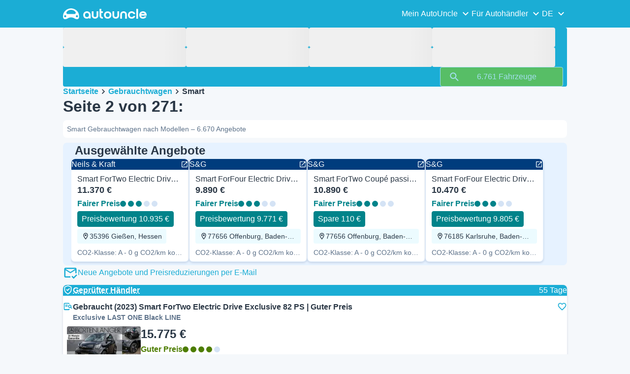

--- FILE ---
content_type: text/css
request_url: https://assets-fe.autouncle.com/next-build-assets/_next/static/css/60c81537abb69c98.css
body_size: 7428
content:
._x2vKE{max-width:37.5rem;margin:0 auto;padding:var(--spacing-2xl) var(--spacing-md);text-align:center}._x2vKE ._92UJn{background-color:var(--background-neutral);border-radius:var(--border-radius-default)}._AOFHT{display:block;padding:var(--button-store-padding)}._AOFHT ._tARxF{width:8.25rem;height:2.5rem}._5nuqR{padding-top:var(--spacing-lg);padding-bottom:var(--spacing-md);background-color:var(--page-heading-background-color);color:var(--page-heading-color)}._5nuqR h1{font-family:var(--text-font-family-secondary);font-weight:var(--text-weight-bold);font-size:var(--text-display-1-font-size);line-height:var(--text-display-1-line-height)}._GXVfV a{color:var(--text-color-link);text-decoration:none;transition:color .2s ease-in-out}._GXVfV a:hover{color:var(--text-color-link-hover)}._GXVfV[data-ellipsis=true]{overflow:hidden;text-overflow:ellipsis;white-space:nowrap}._GXVfV[data-underline=true]{text-decoration-line:underline;text-underline-offset:.125rem}._GXVfV[data-font=display-1-static]{font-size:var(--text-display-1-static-font-size);line-height:var(--text-display-1-static-line-height)}._GXVfV[data-font=display-1-static],._GXVfV[data-font=display-2-static]{font-family:var(--text-font-family-secondary);font-weight:var(--text-weight-bold)}._GXVfV[data-font=display-2-static]{font-size:var(--text-display-2-static-font-size);line-height:var(--text-display-2-static-line-height)}._GXVfV[data-font=display-1]{font-size:var(--text-display-1-font-size);line-height:var(--text-display-1-line-height)}._GXVfV[data-font=display-1],._GXVfV[data-font=display-2]{font-family:var(--text-font-family-secondary);font-weight:var(--text-weight-bold)}._GXVfV[data-font=display-2]{font-size:var(--text-display-2-font-size);line-height:var(--text-display-2-line-height)}._GXVfV[data-font=heading-1]{font-size:var(--text-heading-1-font-size);line-height:var(--text-heading-1-line-height)}._GXVfV[data-font=heading-1],._GXVfV[data-font=heading-2]{font-family:var(--text-font-family-primary);font-weight:var(--text-weight-bold)}._GXVfV[data-font=heading-2]{font-size:var(--text-heading-2-font-size);line-height:var(--text-heading-2-line-height)}._GXVfV[data-font=heading-3]{font-family:var(--text-font-family-primary);font-weight:var(--text-weight-bold);font-size:var(--text-heading-3-font-size);line-height:var(--text-heading-3-line-height)}._GXVfV[data-font=body-base]{font-size:var(--text-body-base-font-size);line-height:var(--text-body-base-line-height)}._GXVfV[data-font=body-base],._GXVfV[data-font=body-small]{font-family:var(--text-font-family-primary);font-weight:var(--text-weight-regular)}._GXVfV[data-font=body-small]{font-size:var(--text-body-small-font-size);line-height:var(--text-body-small-line-height)}._GXVfV[data-font=body-xsmall]{font-size:var(--text-body-xsmall-font-size);line-height:var(--text-body-xsmall-line-height)}._GXVfV[data-font=body-2xsmall],._GXVfV[data-font=body-xsmall]{font-family:var(--text-font-family-primary);font-weight:var(--text-weight-regular)}._GXVfV[data-font=body-2xsmall]{font-size:var(--text-body-2xsmall-font-size);line-height:var(--text-body-2xsmall-line-height)}._GXVfV[data-font=caption]{font-family:var(--text-font-family-primary);font-size:var(--text-caption-font-size);line-height:var(--text-caption-line-height)}._GXVfV[data-font=subtitle]{font-family:var(--text-font-family-primary);font-size:var(--text-subtitle-font-size);line-height:var(--text-subtitle-line-height)}._GXVfV[data-font=button-base]{font-size:var(--text-button-font-size-base);line-height:var(--text-button-line-height-base)}._GXVfV[data-font=button-base],._GXVfV[data-font=button-large]{font-family:var(--text-font-family-primary);font-weight:var(--text-weight-bold)}._GXVfV[data-font=button-large]{font-size:var(--text-button-font-size-large);line-height:var(--text-button-line-height-large)}._GXVfV[data-weight=regular]{font-weight:var(--text-weight-regular)}._GXVfV[data-weight=medium]{font-weight:var(--text-weight-medium)}._GXVfV[data-weight=bold]{font-weight:var(--text-weight-bold)}._GXVfV[data-color=default]{color:var(--text-color-default)}._GXVfV[data-color=placeholder]{color:var(--text-color-placeholder)}._GXVfV[data-color=body]{color:var(--text-color-body)}._GXVfV[data-color=disabled]{color:var(--text-color-disabled)}._GXVfV[data-color=link]{color:var(--text-color-link)}._GXVfV[data-color=positive]{color:var(--text-color-positive)}._GXVfV[data-color=negative]{color:var(--text-color-negative)}._GXVfV[data-color=information]{color:var(--text-color-information)}._GXVfV[data-color=inverse]{color:var(--text-color-inverse)}._GXVfV[data-color=dark]{color:var(--text-color-dark)}._GXVfV[data-align=left]{text-align:left}._GXVfV[data-align=center]{text-align:center}._GXVfV[data-align=right]{text-align:right}._GXVfV[data-text-wrap=nowrap]{text-wrap:nowrap}._GXVfV[data-text-wrap=wrap]{text-wrap:wrap}._GXVfV[data-text-transform=uppercase]{text-transform:uppercase}._GXVfV[data-text-transform=lowercase]{text-transform:lowercase}._GXVfV[data-text-transform=capitalize]{text-transform:capitalize}._iEhGB{display:flex;flex-direction:column;align-items:flex-start;justify-content:center;gap:var(--spacing-xs);background-color:var(--car-valuation-banner-top-background-color);padding-inline:var(--wrapper-default-padding);padding-block:var(--spacing-xs)}._iEhGB ._qPEgn,._iEhGB ._sna1W{display:flex;align-items:center;gap:var(--spacing-3xs)}._iEhGB ._sna1W>:first-child{display:none}@media (min-width:768px){._iEhGB{flex-direction:row;gap:var(--spacing-md);align-items:center;padding-block:var(--spacing-sm)}._iEhGB ._sna1W>:first-child{display:flex}}._fNoZB{--stack-gap:0;--stack-padding-start:0;--stack-padding-end:0;--stack-divider-border:0.0625rem solid var(--line-color-neutral);display:flex;gap:var(--stack-gap);padding-block:var(--stack-padding-start) var(--stack-padding-end)}._fNoZB[data-layout-xs=vertical]{flex-direction:column}._fNoZB[data-layout-xs=horizontal]{flex-direction:row}._fNoZB[data-layout=vertical]{flex-direction:column}._fNoZB[data-layout=horizontal]{flex-direction:row}._fNoZB[data-full-height=true]{height:100%}._fNoZB[data-gap="2xs"]{--stack-gap:var(--spacing-2xs)}._fNoZB[data-gap=xs]{--stack-gap:var(--spacing-xs)}._fNoZB[data-gap=sm]{--stack-gap:var(--spacing-sm)}._fNoZB[data-gap=md]{--stack-gap:var(--spacing-md)}._fNoZB[data-gap=lg]{--stack-gap:var(--spacing-lg)}._fNoZB[data-gap=xl]{--stack-gap:var(--spacing-xl)}._fNoZB[data-gap="2xl"]{--stack-gap:var(--spacing-2xl)}._fNoZB[data-padding-start="2xs"]{--stack-padding-start:var(--spacing-2xs)}._fNoZB[data-padding-start=xs]{--stack-padding-start:var(--spacing-xs)}._fNoZB[data-padding-start=sm]{--stack-padding-start:var(--spacing-sm)}._fNoZB[data-padding-start=md]{--stack-padding-start:var(--spacing-md)}._fNoZB[data-padding-start=lg]{--stack-padding-start:var(--spacing-lg)}._fNoZB[data-padding-start=xl]{--stack-padding-start:var(--spacing-xl)}._fNoZB[data-padding-end=xs]{--stack-padding-end:var(--spacing-xs)}._fNoZB[data-padding-end=sm]{--stack-padding-end:var(--spacing-sm)}._fNoZB[data-padding-end=md]{--stack-padding-end:var(--spacing-md)}._fNoZB[data-padding-end=lg]{--stack-padding-end:var(--spacing-lg)}._fNoZB[data-padding-end=xl]{--stack-padding-end:var(--spacing-xl)}._fNoZB[data-justify-content-xs=flex-start]{justify-content:flex-start}._fNoZB[data-justify-content-xs=flex-end]{justify-content:flex-end}._fNoZB[data-justify-content-xs=center]{justify-content:center}._fNoZB[data-justify-content-xs=space-between]{justify-content:space-between}._fNoZB[data-justify-content-xs=space-around]{justify-content:space-around}._fNoZB[data-justify-content-xs=space-evenly]{justify-content:space-evenly}._fNoZB[data-justify-content=start]{justify-content:flex-start}._fNoZB[data-justify-content=center]{justify-content:center}._fNoZB[data-justify-content=end]{justify-content:flex-end}._fNoZB[data-justify-content=space-between]{justify-content:space-between}._fNoZB[data-justify-content=space-around]{justify-content:space-around}._fNoZB[data-justify-content=space-evenly]{justify-content:space-evenly}._fNoZB[data-align-items-xs=flex-start]{align-items:flex-start}._fNoZB[data-align-items-xs=flex-end]{align-items:flex-end}._fNoZB[data-align-items-xs=center]{align-items:center}._fNoZB[data-align-items-xs=stretch]{align-items:stretch}._fNoZB[data-align-items-xs=baseline]{align-items:baseline}._fNoZB[data-align-items=start]{align-items:flex-start}._fNoZB[data-align-items=center]{align-items:center}._fNoZB[data-align-items=end]{align-items:flex-end}._fNoZB[data-align-items=stretch]{align-items:stretch}._fNoZB[data-align-items=baseline]{align-items:baseline}._fNoZB[data-wrap=nowrap]{flex-wrap:nowrap}._fNoZB[data-wrap=wrap]{flex-wrap:wrap}._fNoZB[data-wrap=wrap-reverse]{flex-wrap:wrap-reverse}._fNoZB[data-external-divider-xs=start][data-layout=horizontal]{border-inline-start:var(--stack-divider-border);padding-inline-start:var(--stack-gap)}._fNoZB[data-external-divider-xs=end][data-layout=horizontal]{border-inline-end:var(--stack-divider-border);padding-inline-end:var(--stack-gap)}._fNoZB[data-external-divider-xs=both][data-layout=horizontal]{border-inline:var(--stack-divider-border);padding-inline:var(--stack-gap)}._fNoZB[data-external-divider-xs=start][data-layout=vertical]{border-block-start:var(--stack-divider-border);padding-block-start:var(--stack-gap)}._fNoZB[data-external-divider-xs=end][data-layout=vertical]{border-block-end:var(--stack-divider-border);padding-block-end:var(--stack-gap)}._fNoZB[data-external-divider-xs=both][data-layout=vertical]{border-block:var(--stack-divider-border);padding-block:var(--stack-gap)}._fNoZB[data-external-divider=true][data-layout=horizontal]{border-inline:var(--stack-divider-border);padding-inline:var(--stack-gap)}._fNoZB[data-external-divider=true][data-layout=vertical]{border-block:var(--stack-divider-border);padding-block:var(--stack-gap)}._fNoZB>._XsXoD:empty{display:none}._fNoZB[data-divider=true][data-layout=vertical]>._XsXoD:not(:empty)~._XsXoD:empty+._XsXoD:not(:empty),._fNoZB[data-divider=true][data-layout=vertical]>._XsXoD:not(:first-child):not(:empty){padding-top:var(--stack-gap);border-top:var(--stack-divider-border)}._fNoZB[data-divider=true][data-layout=vertical]>._XsXoD:empty+._XsXoD:not(:empty){padding-top:0;border-top:0}._fNoZB[data-divider=true][data-layout=horizontal]>._XsXoD:not(:empty)~._XsXoD:empty+._XsXoD:not(:empty),._fNoZB[data-divider=true][data-layout=horizontal]>._XsXoD:not(:first-child):not(:empty){padding-left:var(--stack-gap);border-left:var(--stack-divider-border)}._fNoZB[data-divider=true][data-layout=horizontal]>._XsXoD:empty+._XsXoD:not(:empty){padding-left:0;border-left:0}@media (min-width:480px){._fNoZB[data-layout-sm=vertical]{flex-direction:column}._fNoZB[data-layout-sm=horizontal]{flex-direction:row}._fNoZB[data-justify-content-sm=flex-start]{justify-content:flex-start}._fNoZB[data-justify-content-sm=flex-end]{justify-content:flex-end}._fNoZB[data-justify-content-sm=center]{justify-content:center}._fNoZB[data-justify-content-sm=space-between]{justify-content:space-between}._fNoZB[data-justify-content-sm=space-around]{justify-content:space-around}._fNoZB[data-justify-content-sm=space-evenly]{justify-content:space-evenly}._fNoZB[data-align-items-sm=flex-start]{align-items:flex-start}._fNoZB[data-align-items-sm=flex-end]{align-items:flex-end}._fNoZB[data-align-items-sm=center]{align-items:center}._fNoZB[data-align-items-sm=stretch]{align-items:stretch}._fNoZB[data-align-items-sm=baseline]{align-items:baseline}._fNoZB[data-external-divider-sm=start][data-layout=horizontal]{border-inline-start:var(--stack-divider-border);padding-inline-start:var(--stack-gap)}._fNoZB[data-external-divider-sm=end][data-layout=horizontal]{border-inline-end:var(--stack-divider-border);padding-inline-end:var(--stack-gap)}._fNoZB[data-external-divider-sm=both][data-layout=horizontal]{border-inline:var(--stack-divider-border);padding-inline:var(--stack-gap)}._fNoZB[data-external-divider-sm=start][data-layout=vertical]{border-block-start:var(--stack-divider-border);padding-block-start:var(--stack-gap)}._fNoZB[data-external-divider-sm=end][data-layout=vertical]{border-block-end:var(--stack-divider-border);padding-block-end:var(--stack-gap)}._fNoZB[data-external-divider-sm=both][data-layout=vertical]{border-block:var(--stack-divider-border);padding-block:var(--stack-gap)}}@media (min-width:768px){._fNoZB[data-layout-md=vertical]{flex-direction:column}._fNoZB[data-layout-md=horizontal]{flex-direction:row}._fNoZB[data-justify-content-md=flex-start]{justify-content:flex-start}._fNoZB[data-justify-content-md=flex-end]{justify-content:flex-end}._fNoZB[data-justify-content-md=center]{justify-content:center}._fNoZB[data-justify-content-md=space-between]{justify-content:space-between}._fNoZB[data-justify-content-md=space-around]{justify-content:space-around}._fNoZB[data-justify-content-md=space-evenly]{justify-content:space-evenly}._fNoZB[data-align-items-md=flex-start]{align-items:flex-start}._fNoZB[data-align-items-md=flex-end]{align-items:flex-end}._fNoZB[data-align-items-md=center]{align-items:center}._fNoZB[data-align-items-md=stretch]{align-items:stretch}._fNoZB[data-align-items-md=baseline]{align-items:baseline}._fNoZB[data-external-divider-md=start][data-layout=horizontal]{border-inline-start:var(--stack-divider-border);padding-inline-start:var(--stack-gap)}._fNoZB[data-external-divider-md=end][data-layout=horizontal]{border-inline-end:var(--stack-divider-border);padding-inline-end:var(--stack-gap)}._fNoZB[data-external-divider-md=both][data-layout=horizontal]{border-inline:var(--stack-divider-border);padding-inline:var(--stack-gap)}._fNoZB[data-external-divider-md=start][data-layout=vertical]{border-block-start:var(--stack-divider-border);padding-block-start:var(--stack-gap)}._fNoZB[data-external-divider-md=end][data-layout=vertical]{border-block-end:var(--stack-divider-border);padding-block-end:var(--stack-gap)}._fNoZB[data-external-divider-md=both][data-layout=vertical]{border-block:var(--stack-divider-border);padding-block:var(--stack-gap)}}@media (min-width:1024px){._fNoZB[data-layout-lg=vertical]{flex-direction:column}._fNoZB[data-layout-lg=horizontal]{flex-direction:row}._fNoZB[data-justify-content-lg=flex-start]{justify-content:flex-start}._fNoZB[data-justify-content-lg=flex-end]{justify-content:flex-end}._fNoZB[data-justify-content-lg=center]{justify-content:center}._fNoZB[data-justify-content-lg=space-between]{justify-content:space-between}._fNoZB[data-justify-content-lg=space-around]{justify-content:space-around}._fNoZB[data-justify-content-lg=space-evenly]{justify-content:space-evenly}._fNoZB[data-align-items-lg=flex-start]{align-items:flex-start}._fNoZB[data-align-items-lg=flex-end]{align-items:flex-end}._fNoZB[data-align-items-lg=center]{align-items:center}._fNoZB[data-align-items-lg=stretch]{align-items:stretch}._fNoZB[data-align-items-lg=baseline]{align-items:baseline}._fNoZB[data-external-divider-lg=start][data-layout=horizontal]{border-inline-start:var(--stack-divider-border);padding-inline-start:var(--stack-gap)}._fNoZB[data-external-divider-lg=end][data-layout=horizontal]{border-inline-end:var(--stack-divider-border);padding-inline-end:var(--stack-gap)}._fNoZB[data-external-divider-lg=both][data-layout=horizontal]{border-inline:var(--stack-divider-border);padding-inline:var(--stack-gap)}._fNoZB[data-external-divider-lg=start][data-layout=vertical]{border-block-start:var(--stack-divider-border);padding-block-start:var(--stack-gap)}._fNoZB[data-external-divider-lg=end][data-layout=vertical]{border-block-end:var(--stack-divider-border);padding-block-end:var(--stack-gap)}._fNoZB[data-external-divider-lg=both][data-layout=vertical]{border-block:var(--stack-divider-border);padding-block:var(--stack-gap)}}@media (min-width:1440px){._fNoZB[data-layout-xl=vertical]{flex-direction:column}._fNoZB[data-layout-xl=horizontal]{flex-direction:row}._fNoZB[data-justify-content-xl=flex-start]{justify-content:flex-start}._fNoZB[data-justify-content-xl=flex-end]{justify-content:flex-end}._fNoZB[data-justify-content-xl=center]{justify-content:center}._fNoZB[data-justify-content-xl=space-between]{justify-content:space-between}._fNoZB[data-justify-content-xl=space-around]{justify-content:space-around}._fNoZB[data-justify-content-xl=space-evenly]{justify-content:space-evenly}._fNoZB[data-align-items-xl=flex-start]{align-items:flex-start}._fNoZB[data-align-items-xl=flex-end]{align-items:flex-end}._fNoZB[data-align-items-xl=center]{align-items:center}._fNoZB[data-align-items-xl=stretch]{align-items:stretch}._fNoZB[data-align-items-xl=baseline]{align-items:baseline}._fNoZB[data-external-divider-xl=start][data-layout=horizontal]{border-inline-start:var(--stack-divider-border);padding-inline-start:var(--stack-gap)}._fNoZB[data-external-divider-xl=end][data-layout=horizontal]{border-inline-end:var(--stack-divider-border);padding-inline-end:var(--stack-gap)}._fNoZB[data-external-divider-xl=both][data-layout=horizontal]{border-inline:var(--stack-divider-border);padding-inline:var(--stack-gap)}._fNoZB[data-external-divider-xl=start][data-layout=vertical]{border-block-start:var(--stack-divider-border);padding-block-start:var(--stack-gap)}._fNoZB[data-external-divider-xl=end][data-layout=vertical]{border-block-end:var(--stack-divider-border);padding-block-end:var(--stack-gap)}._fNoZB[data-external-divider-xl=both][data-layout=vertical]{border-block:var(--stack-divider-border);padding-block:var(--stack-gap)}}._kDDLw{--snackbar-spacing:var(--spacing-xs);--snackbar-max-width:26.25rem;display:flex;align-items:center;justify-content:space-between;position:fixed;z-index:var(--z-index-snackbar);margin:var(--snackbar-spacing);max-width:var(--snackbar-max-width)}._kDDLw ._I3ikz{font-family:var(--text-font-family-primary);font-weight:var(--text-weight-regular);font-size:var(--text-body-base-font-size);line-height:var(--text-body-base-line-height)}._kDDLw[data-position-xs=top-right]{top:var(--snackbar-spacing);right:var(--snackbar-spacing);left:auto;bottom:auto;transform:none}._kDDLw[data-position-xs=bottom-right]{bottom:var(--snackbar-spacing);right:var(--snackbar-spacing);left:auto;top:auto;transform:none}._kDDLw[data-position-xs=top-left]{top:var(--snackbar-spacing);left:var(--snackbar-spacing);right:auto;bottom:auto;transform:none}._kDDLw[data-position-xs=bottom-left]{bottom:var(--snackbar-spacing);left:var(--snackbar-spacing);right:auto;top:auto;transform:none}._kDDLw[data-position-xs=top]{top:var(--snackbar-spacing);bottom:unset}._kDDLw[data-position-xs=bottom],._kDDLw[data-position-xs=top]{right:unset;left:var(--snackbar-spacing);right:var(--snackbar-spacing);transform:none}._kDDLw[data-position-xs=bottom]{bottom:var(--snackbar-spacing);top:unset}@media (min-width:480px){._kDDLw{--snackbar-spacing:var(--spacing-sm)}._kDDLw[data-position-sm=top-right]{top:var(--snackbar-spacing);right:var(--snackbar-spacing);left:auto;bottom:auto;transform:none}._kDDLw[data-position-sm=bottom-right]{bottom:var(--snackbar-spacing);right:var(--snackbar-spacing);left:auto;top:auto;transform:none}._kDDLw[data-position-sm=top-left]{top:var(--snackbar-spacing);left:var(--snackbar-spacing);right:auto;bottom:auto;transform:none}._kDDLw[data-position-sm=bottom-left]{bottom:var(--snackbar-spacing);left:var(--snackbar-spacing);right:auto;top:auto;transform:none}._kDDLw[data-position-sm=top]{top:var(--snackbar-spacing);bottom:unset}._kDDLw[data-position-sm=bottom],._kDDLw[data-position-sm=top]{right:unset;left:var(--snackbar-spacing);right:var(--snackbar-spacing);transform:none}._kDDLw[data-position-sm=bottom]{bottom:var(--snackbar-spacing);top:unset}}@media (min-width:768px){._kDDLw{--snackbar-spacing:var(--spacing-md)}._kDDLw[data-position-md=top-right]{top:var(--snackbar-spacing);right:var(--snackbar-spacing);left:auto;bottom:auto;transform:none}._kDDLw[data-position-md=bottom-right]{bottom:var(--snackbar-spacing);right:var(--snackbar-spacing);left:auto;top:auto;transform:none}._kDDLw[data-position-md=top-left]{top:var(--snackbar-spacing);left:var(--snackbar-spacing);right:auto;bottom:auto;transform:none}._kDDLw[data-position-md=bottom-left]{bottom:var(--snackbar-spacing);left:var(--snackbar-spacing);right:auto;top:auto;transform:none}._kDDLw[data-position-md=top]{top:var(--snackbar-spacing);right:unset;bottom:unset;left:50%;transform:translateX(-50%)}._kDDLw[data-position-md=bottom]{bottom:var(--snackbar-spacing);right:unset;top:unset;left:50%;transform:translateX(-50%)}}@media (min-width:1024px){._kDDLw{--snackbar-spacing:var(--spacing-lg)}._kDDLw[data-position-lg=top-right]{top:var(--snackbar-spacing);right:var(--snackbar-spacing);left:auto;bottom:auto;transform:none}._kDDLw[data-position-lg=bottom-right]{bottom:var(--snackbar-spacing);right:var(--snackbar-spacing);left:auto;top:auto;transform:none}._kDDLw[data-position-lg=top-left]{top:var(--snackbar-spacing);left:var(--snackbar-spacing);right:auto;bottom:auto;transform:none}._kDDLw[data-position-lg=bottom-left]{bottom:var(--snackbar-spacing);left:var(--snackbar-spacing);right:auto;top:auto;transform:none}._kDDLw[data-position-lg=top]{top:var(--snackbar-spacing);right:unset;bottom:unset;left:50%;transform:translateX(-50%)}._kDDLw[data-position-lg=bottom]{bottom:var(--snackbar-spacing);right:unset;top:unset;left:50%;transform:translateX(-50%)}}@media (min-width:1440px){._kDDLw[data-position-xl=top-right]{top:var(--snackbar-spacing);right:var(--snackbar-spacing);left:auto;bottom:auto;transform:none}._kDDLw[data-position-xl=bottom-right]{bottom:var(--snackbar-spacing);right:var(--snackbar-spacing);left:auto;top:auto;transform:none}._kDDLw[data-position-xl=top-left]{top:var(--snackbar-spacing);left:var(--snackbar-spacing);right:auto;bottom:auto;transform:none}._kDDLw[data-position-xl=bottom-left]{bottom:var(--snackbar-spacing);left:var(--snackbar-spacing);right:auto;top:auto;transform:none}._kDDLw[data-position-xl=top]{top:var(--snackbar-spacing);right:unset;bottom:unset;left:50%;transform:translateX(-50%)}._kDDLw[data-position-xl=bottom]{bottom:var(--snackbar-spacing);right:unset;top:unset;left:50%;transform:translateX(-50%)}}._Qwiu4{border-width:.0625rem;border-style:solid;border-radius:var(--border-radius-default);gap:var(--spacing-md);padding:var(--spacing-sm) var(--spacing-md);align-items:center}._Qwiu4,._Qwiu4 ._Xc6XD{display:flex}._Qwiu4 ._HlJIo{flex:1;display:flex;flex-direction:column;gap:var(--spacing-2xs)}._Qwiu4 ._KTcfK{font-weight:var(--text-weight-bold);font-size:var(--text-heading-3-font-size);line-height:var(--text-heading-3-line-height)}._Qwiu4 ._KTcfK,._Qwiu4 ._MqL8z{font-family:var(--text-font-family-primary)}._Qwiu4 ._MqL8z{font-weight:var(--text-weight-regular);font-size:var(--text-body-small-font-size);line-height:var(--text-body-small-line-height)}._Qwiu4 ._xTqdL{cursor:pointer;display:flex;align-items:center;justify-content:center;width:var(--tappable-size);height:var(--tappable-size);background:none;margin:0;padding:0;border:0;border-radius:0}._Qwiu4[data-severity=info]{background-color:var(--background-neutral-subtle);border-color:var(--line-color-neutral)}._Qwiu4[data-severity=error]{background-color:var(--background-negative-subtle);border-color:var(--line-color-negative)}._Qwiu4[data-severity=error] ._Xc6XD,._Qwiu4[data-severity=error] ._xTqdL{color:var(--text-color-negative)}._Qwiu4[data-severity=success]{background-color:var(--background-positive-subtle);border-color:var(--line-color-positive)}._Qwiu4[data-severity=success],._Qwiu4[data-severity=success] ._Xc6XD,._Qwiu4[data-severity=success] ._xTqdL{color:var(--text-color-positive)}._Qwiu4[data-severity=warning]{background-color:var(--background-information-subtle);border-color:var(--line-color-information)}._Qwiu4[data-severity=warning],._Qwiu4[data-severity=warning] ._Xc6XD,._Qwiu4[data-severity=warning] ._xTqdL{color:var(--text-color-information)}._Qwiu4[data-banner=true]{border-radius:0;border-left-width:0;border-right-width:0}._BsDef label{display:block;color:var(--field-label-color);margin-block-end:var(--spacing-xs)}._BsDef[data-font-size=xs] label{font-size:var(--text-button-font-size-xs);line-height:var(--text-button-line-height-xs)}._BsDef[data-font-size=sm] label,._BsDef[data-font-size=xs] label{font-family:var(--text-font-family-primary);font-weight:var(--text-weight-bold)}._BsDef[data-font-size=sm] label{font-size:var(--text-button-font-size-sm);line-height:var(--text-button-line-height-sm)}._BsDef[data-font-size=md] label{font-family:var(--text-font-family-primary);font-size:var(--text-button-font-size-base);line-height:var(--text-button-line-height-base);font-weight:var(--text-weight-bold)}._BsDef input,._BsDef select,._BsDef textarea{display:block;color:var(--field-input-color);background-color:var(--field-input-background-color);border:.0625rem solid var(--field-input-border-color);width:100%;border-radius:var(--border-radius-sharp);padding-inline:var(--spacing-xs);outline:var(--focus-outline-width) solid transparent;transition:all var(--transition-fast)}._BsDef input:focus,._BsDef select:focus,._BsDef textarea:focus{outline-color:var(--field-input-focus-border-color);outline-offset:calc(-1 * var(--focus-outline-width))}._BsDef input[disabled],._BsDef select[disabled],._BsDef textarea[disabled]{color:var(--field-disabled-color);border-color:var(--field-disabled-border-color);background-color:var(--field-disabled-background-color);opacity:1}._BsDef input[disabled]+._XHWoK,._BsDef select[disabled]+._XHWoK,._BsDef textarea[disabled]+._XHWoK{color:var(--field-disabled-color)}._BsDef input[disabled]+._57j_Q,._BsDef input[disabled]+._XHWoK+._57j_Q,._BsDef select[disabled]+._57j_Q,._BsDef select[disabled]+._XHWoK+._57j_Q,._BsDef textarea[disabled]+._57j_Q,._BsDef textarea[disabled]+._XHWoK+._57j_Q{display:none}._BsDef input,._BsDef select{height:var(--field-input-height-md)}._BsDef[data-height=sm] input,._BsDef[data-height=sm] select{height:var(--field-input-height-sm)}._BsDef[data-height=lg] input,._BsDef[data-height=lg] select{height:var(--field-input-height-lg)}._BsDef[data-font-size=xs] input,._BsDef[data-font-size=xs] select,._BsDef[data-font-size=xs] textarea{font-size:var(--text-input-font-size-xs);line-height:var(--text-input-line-height-xs)}._BsDef[data-font-size=sm] input,._BsDef[data-font-size=sm] select,._BsDef[data-font-size=sm] textarea{font-size:var(--text-input-font-size-sm);line-height:var(--text-input-line-height-sm)}._BsDef[data-font-size=md] input,._BsDef[data-font-size=md] select,._BsDef[data-font-size=md] textarea{font-size:var(--text-input-font-size-base);line-height:var(--text-input-line-height-base)}._BsDef ._XHWoK{font-family:var(--text-font-family-primary);font-weight:var(--text-weight-regular);font-size:var(--text-body-xsmall-font-size);line-height:var(--text-body-xsmall-line-height);margin-block-start:var(--spacing-xs);color:var(--field-hint-color);display:flex;align-items:center}._BsDef ._XHWoK p{margin-inline-start:var(--spacing-2xs)}._BsDef ._57j_Q{font-family:var(--text-font-family-primary);font-weight:var(--text-weight-regular);font-size:var(--text-body-xsmall-font-size);line-height:var(--text-body-xsmall-line-height);margin-block-start:var(--spacing-xs);color:var(--field-error-color);display:flex;align-items:center}._BsDef ._57j_Q p{margin-inline-start:var(--spacing-2xs)}._BsDef[data-error=true] input,._BsDef[data-error=true] select,._BsDef[data-error=true] textarea{border-color:var(--field-error-color)}._BsDef[data-hidden-label] label{position:absolute;width:.0625rem;height:.0625rem;padding:0;margin:-.0625rem;overflow:hidden;clip:rect(0,0,0,0);white-space:nowrap;border-width:0}._BsDef ._YumWm{position:relative}._BsDef ._YumWm select{text-overflow:ellipsis;overflow:hidden;-webkit-appearance:none;-moz-appearance:none;appearance:none;padding-right:calc(var(--spacing-sm) * 2 + var(--icon-width-lg))}._BsDef ._YumWm ._h0r4V{position:absolute;right:var(--spacing-sm);top:50%;transform:translateY(-50%);line-height:0;pointer-events:none;color:var(--field-icon-color)}._BsDef ._YumWm select:disabled+._h0r4V{color:var(--field-disabled-icon-color)}._BsDef._YAmAq ._UKdkV{width:6.25rem;margin-bottom:var(--spacing-xs)}._BsDef._YAmAq ._UKdkV,._BsDef._YAmAq ._eeWGa{background:linear-gradient(90deg,#f0f0f0 25%,#e0e0e0 50%,#f0f0f0 75%);background-size:200% 100%;animation:_iCFg_ 1.5s infinite;border-radius:var(--border-radius-sharp)}._BsDef._YAmAq ._eeWGa{height:var(--field-input-height-md)}._BsDef[data-has-cover=true] ._YumWm select{position:absolute;inset:0;opacity:0}._BsDef[data-has-cover=true] ._YumWm ._h0r4V{display:none}._BsDef[data-height=sm] ._eeWGa{height:var(--field-input-height-sm)}._BsDef[data-height=md] ._eeWGa{height:var(--field-input-height-md)}._BsDef[data-height=lg] ._eeWGa{height:var(--field-input-height-lg)}._BsDef[data-font-size=xs]._YAmAq ._UKdkV{height:var(--text-button-line-height-xs)}._BsDef[data-font-size=sm]._YAmAq ._UKdkV,._BsDef[data-font-size=xs]._YAmAq ._UKdkV{background:linear-gradient(90deg,#f0f0f0 25%,#e0e0e0 50%,#f0f0f0 75%);background-size:200% 100%;animation:_iCFg_ 1.5s infinite;border-radius:var(--border-radius-sharp)}._BsDef[data-font-size=sm]._YAmAq ._UKdkV{height:var(--text-button-line-height-sm)}._BsDef[data-font-size=md]._YAmAq ._UKdkV{background:linear-gradient(90deg,#f0f0f0 25%,#e0e0e0 50%,#f0f0f0 75%);background-size:200% 100%;animation:_iCFg_ 1.5s infinite;border-radius:var(--border-radius-sharp);height:var(--text-button-line-height-base)}@keyframes _iCFg_{0%{background-position:-200% 0}to{background-position:200% 0}}._CSi2c label{display:flex;align-items:center;color:var(--field-label-color)}._CSi2c label em{height:var(--field-box-height);margin-inline-end:var(--spacing-xs);color:var(--field-box-color);outline:.125rem solid transparent;outline-offset:calc(-1 * var(--spacing-3xs));transition:all var(--transition-fast)}._CSi2c label ._HQMvV{display:flex;align-items:center}._CSi2c label ._ZJGhg{display:none}._CSi2c label:hover ._HQMvV{color:var(--field-box-color-checked)}._CSi2c input{position:absolute;width:.0625rem;height:.0625rem;padding:0;margin:-.0625rem;overflow:hidden;clip:rect(0,0,0,0);white-space:nowrap;border-width:0}._CSi2c input._FUfIV+label em{outline-color:var(--field-box-color)}._CSi2c input:focus-visible+label em{outline-color:var(--field-box-color)}._CSi2c input:checked+label em{color:var(--field-box-color-checked)}._CSi2c input:checked+label ._HQMvV{display:none}._CSi2c input:checked+label ._ZJGhg{display:block}._CSi2c input[disabled]+label,._CSi2c input[disabled]+label em{color:var(--field-disabled-border-color)}._CSi2c[data-font-size=sm] label,._CSi2c[data-font-size=xs] label{font-family:var(--text-font-family-primary);font-weight:var(--text-weight-regular);font-size:var(--text-body-xsmall-font-size);line-height:var(--text-body-xsmall-line-height)}._CSi2c[data-font-size=md] label{font-size:var(--text-body-base-font-size);line-height:var(--text-body-base-line-height)}._CSi2c ._sgY_q,._CSi2c[data-font-size=md] label{font-family:var(--text-font-family-primary);font-weight:var(--text-weight-regular)}._CSi2c ._sgY_q{font-size:var(--text-body-xsmall-font-size);line-height:var(--text-body-xsmall-line-height);margin-block-start:var(--spacing-xs);color:var(--field-hint-color);display:flex;align-items:center}._CSi2c ._sgY_q p{margin-inline-start:var(--spacing-2xs)}._CSi2c ._7oATr{font-family:var(--text-font-family-primary);font-weight:var(--text-weight-regular);font-size:var(--text-body-xsmall-font-size);line-height:var(--text-body-xsmall-line-height);margin-block-start:var(--spacing-xs);color:var(--field-error-color);display:flex;align-items:center}._CSi2c ._7oATr p{margin-inline-start:var(--spacing-2xs)}._CSi2c[data-error=true] input,._CSi2c[data-error=true] select,._CSi2c[data-error=true] textarea{border-color:var(--field-error-color)}._sKDle{display:flex;align-items:center}._sKDle ._CSi2c{margin-inline-end:var(--spacing-xs);border-radius:var(--border-radius-sharp);width:var(--field-box-height);border-radius:50%}._sKDle ._CSi2c,._sKDle .__Mei5{background:linear-gradient(90deg,#f0f0f0 25%,#e0e0e0 50%,#f0f0f0 75%);background-size:200% 100%;animation:_h1_Qj 1.5s infinite;height:var(--field-box-height)}._sKDle .__Mei5{border-radius:var(--border-radius-sharp);width:6.25rem}@keyframes _h1_Qj{0%{background-position:-200% 0}to{background-position:200% 0}}._TDUow label{display:block;color:var(--field-label-color);margin-block-end:var(--spacing-xs)}._TDUow[data-font-size=xs] label{font-size:var(--text-button-font-size-xs);line-height:var(--text-button-line-height-xs)}._TDUow[data-font-size=sm] label,._TDUow[data-font-size=xs] label{font-family:var(--text-font-family-primary);font-weight:var(--text-weight-bold)}._TDUow[data-font-size=sm] label{font-size:var(--text-button-font-size-sm);line-height:var(--text-button-line-height-sm)}._TDUow[data-font-size=md] label{font-family:var(--text-font-family-primary);font-size:var(--text-button-font-size-base);line-height:var(--text-button-line-height-base);font-weight:var(--text-weight-bold)}._TDUow input,._TDUow select,._TDUow textarea{display:block;color:var(--field-input-color);background-color:var(--field-input-background-color);border:.0625rem solid var(--field-input-border-color);width:100%;border-radius:var(--border-radius-sharp);padding-inline:var(--spacing-xs);outline:var(--focus-outline-width) solid transparent;transition:all var(--transition-fast)}._TDUow input:focus,._TDUow select:focus,._TDUow textarea:focus{outline-color:var(--field-input-focus-border-color);outline-offset:calc(-1 * var(--focus-outline-width))}._TDUow input[disabled],._TDUow select[disabled],._TDUow textarea[disabled]{color:var(--field-disabled-color);border-color:var(--field-disabled-border-color);background-color:var(--field-disabled-background-color);opacity:1}._TDUow input[disabled]+._P0vo6,._TDUow select[disabled]+._P0vo6,._TDUow textarea[disabled]+._P0vo6{color:var(--field-disabled-color)}._TDUow input[disabled]+._P0vo6+._kHdgL,._TDUow input[disabled]+._kHdgL,._TDUow select[disabled]+._P0vo6+._kHdgL,._TDUow select[disabled]+._kHdgL,._TDUow textarea[disabled]+._P0vo6+._kHdgL,._TDUow textarea[disabled]+._kHdgL{display:none}._TDUow input,._TDUow select{height:var(--field-input-height-md)}._TDUow[data-height=sm] input,._TDUow[data-height=sm] select{height:var(--field-input-height-sm)}._TDUow[data-height=lg] input,._TDUow[data-height=lg] select{height:var(--field-input-height-lg)}._TDUow[data-font-size=xs] input,._TDUow[data-font-size=xs] select,._TDUow[data-font-size=xs] textarea{font-size:var(--text-input-font-size-xs);line-height:var(--text-input-line-height-xs)}._TDUow[data-font-size=sm] input,._TDUow[data-font-size=sm] select,._TDUow[data-font-size=sm] textarea{font-size:var(--text-input-font-size-sm);line-height:var(--text-input-line-height-sm)}._TDUow[data-font-size=md] input,._TDUow[data-font-size=md] select,._TDUow[data-font-size=md] textarea{font-size:var(--text-input-font-size-base);line-height:var(--text-input-line-height-base)}._TDUow ._P0vo6{font-family:var(--text-font-family-primary);font-weight:var(--text-weight-regular);font-size:var(--text-body-xsmall-font-size);line-height:var(--text-body-xsmall-line-height);margin-block-start:var(--spacing-xs);color:var(--field-hint-color);display:flex;align-items:center}._TDUow ._P0vo6 p{margin-inline-start:var(--spacing-2xs)}._TDUow ._kHdgL{font-family:var(--text-font-family-primary);font-weight:var(--text-weight-regular);font-size:var(--text-body-xsmall-font-size);line-height:var(--text-body-xsmall-line-height);margin-block-start:var(--spacing-xs);color:var(--field-error-color);display:flex;align-items:center}._TDUow ._kHdgL p{margin-inline-start:var(--spacing-2xs)}._TDUow[data-error=true] input,._TDUow[data-error=true] select,._TDUow[data-error=true] textarea{border-color:var(--field-error-color)}._TDUow[data-hidden-label] label{position:absolute;width:.0625rem;height:.0625rem;padding:0;margin:-.0625rem;overflow:hidden;clip:rect(0,0,0,0);white-space:nowrap;border-width:0}._TDUow textarea{padding-block:var(--spacing-sm)}._HNJzy ._ooC9x{width:6.25rem;margin-bottom:var(--spacing-xs)}._HNJzy ._3kknL,._HNJzy ._ooC9x{background:linear-gradient(90deg,#f0f0f0 25%,#e0e0e0 50%,#f0f0f0 75%);background-size:200% 100%;animation:_YADrO 1.5s infinite;border-radius:var(--border-radius-sharp)}._HNJzy ._3kknL{height:var(--field-input-height-md)}._HNJzy[data-height=sm] ._3kknL{height:var(--field-input-height-sm)}._HNJzy[data-height=md] ._3kknL{height:var(--field-input-height-md)}._HNJzy[data-height=lg] ._3kknL{height:var(--field-input-height-lg)}._HNJzy[data-font-size=xs] ._ooC9x{height:var(--text-button-line-height-xs)}._HNJzy[data-font-size=sm] ._ooC9x,._HNJzy[data-font-size=xs] ._ooC9x{background:linear-gradient(90deg,#f0f0f0 25%,#e0e0e0 50%,#f0f0f0 75%);background-size:200% 100%;animation:_YADrO 1.5s infinite;border-radius:var(--border-radius-sharp)}._HNJzy[data-font-size=sm] ._ooC9x{height:var(--text-button-line-height-sm)}._HNJzy[data-font-size=md] ._ooC9x{background:linear-gradient(90deg,#f0f0f0 25%,#e0e0e0 50%,#f0f0f0 75%);background-size:200% 100%;animation:_YADrO 1.5s infinite;border-radius:var(--border-radius-sharp);height:var(--text-button-line-height-base)}@keyframes _YADrO{0%{background-position:-200% 0}to{background-position:200% 0}}._R7r6v{overflow-x:auto}._XSWBy{min-width:100%;background-color:var(--background-default);border:var(--line-width-default) solid var(--line-color-neutral);border-radius:var(--border-radius-default)}._GYoWk{position:absolute;width:.0625rem;height:.0625rem;padding:0;margin:-.0625rem;overflow:hidden;clip:rect(0,0,0,0);white-space:nowrap;border-width:0}._q6wyi{padding:var(--spacing-xs) var(--spacing-md);text-align:left;font-size:var(--text-body-small-font-size);font-weight:var(--text-weight-bold);color:var(--text-color-default);border-bottom:var(--line-width-default) solid var(--line-color-neutral);border-right:var(--line-width-default) solid var(--line-color-neutral)}._q6wyi:last-child{border-right:none}._RBL30{transition:background-color var(--transition-fast)}._RBL30:hover,._RBL30:nth-child(2n){background-color:var(--background-neutral-subtle)}._Ksgnv{padding:var(--spacing-xs) var(--spacing-md);font-size:var(--text-body-small-font-size);color:var(--text-color-default);border-bottom:var(--line-width-default) solid var(--line-color-neutral);border-right:var(--line-width-default) solid var(--line-color-neutral)}._Ksgnv:last-child{border-right:none}._LS8BQ{font-weight:var(--text-weight-medium)}._t_vFm{color:var(--text-color-positive)}._q4VdF{color:var(--text-color-negative)}._TybgK{color:var(--text-color-placeholder)}._nWN2V{display:flex;align-items:center;gap:var(--spacing-2xs)}._p7_AP{font-size:var(--text-body-small-font-size)}._qnN0D ._dMbzL{display:flex;flex-direction:column;gap:var(--spacing-2xs)}._qnN0D ._dMbzL ._ahlbD{text-wrap:nowrap}._qnN0D .__ND5I{display:flex;margin-top:var(--spacing-xs)}._qnN0D[data-size=sm]{font-size:var(--text-body-small-font-size);line-height:var(--text-body-small-line-height)}._qnN0D[data-size=md],._qnN0D[data-size=sm]{font-family:var(--text-font-family-primary);font-weight:var(--text-weight-regular);font-weight:var(--text-weight-bold)}._qnN0D[data-size=md]{font-size:var(--text-body-base-font-size);line-height:var(--text-body-base-line-height)}._qnN0D[data-layout=horizontal] ._dMbzL{flex-flow:row wrap;align-items:center;gap:var(--spacing-3xs) var(--spacing-xs)}._qnN0D[data-layout=horizontal] .__ND5I{margin-top:var(--spacing-2xs)}._qnN0D[data-align=right] .__ND5I{justify-content:flex-end}._qnN0D[data-layout=vertical][data-align=right] ._dMbzL{align-items:flex-end}._qnN0D[data-layout=horizontal][data-align=right] ._dMbzL{justify-content:flex-end}._qnN0D[data-rating="1"] ._ahlbD{color:var(--rating-1-color)}._qnN0D[data-rating="2"] ._ahlbD{color:var(--rating-2-color)}._qnN0D[data-rating="3"] ._ahlbD{color:var(--rating-3-color)}._qnN0D[data-rating="4"] ._ahlbD{color:var(--rating-4-color)}._qnN0D[data-rating="5"] ._ahlbD{color:var(--rating-5-color)}._qnN0D[data-rating=neutral] ._ahlbD{color:var(--text-color-default)}._NmqGH{--rating-color-1:var(--rating-1-color);--rating-color-2:var(--rating-2-color);--rating-color-3:var(--rating-3-color);--rating-color-4:var(--rating-4-color);--rating-color-5:var(--rating-5-color);display:flex}._NmqGH ._Tl88u{display:block;width:var(--spacing-sm);height:var(--spacing-sm);border-radius:50%;background-color:var(--rating-0-color)}._NmqGH ._Tl88u:not(:last-child){margin-right:var(--spacing-2xs)}._NmqGH ._Tl88u[data-neutral=true]{--rating-color-1:var(--rating-neutral-color);--rating-color-2:var(--rating-neutral-color);--rating-color-3:var(--rating-neutral-color);--rating-color-4:var(--rating-neutral-color);--rating-color-5:var(--rating-neutral-color)}._NmqGH ._Tl88u[data-rating="1"]{background-color:var(--rating-color-1)}._NmqGH ._Tl88u[data-rating="2"]{background-color:var(--rating-color-2)}._NmqGH ._Tl88u[data-rating="3"]{background-color:var(--rating-color-3)}._NmqGH ._Tl88u[data-rating="4"]{background-color:var(--rating-color-4)}._NmqGH ._Tl88u[data-rating="5"]{background-color:var(--rating-color-5)}._NmqGH[data-size=sm] ._Tl88u{width:var(--spacing-xs);height:var(--spacing-xs)}._NmqGH[data-size=sm]:not(:last-child){margin-right:var(--spacing-3xs)}._QDAay{font-family:var(--text-font-family-primary);font-size:var(--text-caption-font-size);line-height:var(--text-caption-line-height);display:flex;align-items:center;justify-content:center;border-radius:var(--border-radius-smooth);width:var(--icon-width-lg);height:var(--icon-width-lg);color:var(--text-color-inverse)}._QDAay[data-level="2"]{background-color:var(--emission-color-2)}._QDAay[data-level="3"]{background-color:var(--emission-color-3)}._QDAay[data-level="4"]{background-color:var(--emission-color-4)}._QDAay[data-level="5"]{background-color:var(--emission-color-5)}._fQtqD{box-sizing:border-box;border-width:var(--line-width-default);border-radius:var(--border-radius-smooth);border-color:var(--line-color-adaptive)}._fQtqD[data-size=sm]{width:var(--spacing-md);height:var(--spacing-md)}._fQtqD[data-size=md]{width:var(--spacing-2md);height:var(--spacing-2md)}._fQtqD[data-size=lg]{width:var(--spacing-lg);height:var(--spacing-lg)}._fQtqD[data-color=beige]{background-color:var(--exterior-color-beige)}._fQtqD[data-color=black]{background-color:var(--exterior-color-black)}._fQtqD[data-color=blue]{background-color:var(--exterior-color-blue)}._fQtqD[data-color=brown]{background-color:var(--exterior-color-brown)}._fQtqD[data-color=gold]{background-color:var(--exterior-color-gold)}._fQtqD[data-color=green]{background-color:var(--exterior-color-green)}._fQtqD[data-color=grey]{background-color:var(--exterior-color-grey)}._fQtqD[data-color=orange]{background-color:var(--exterior-color-orange)}._fQtqD[data-color=pink]{background-color:var(--exterior-color-pink)}._fQtqD[data-color=purple]{background-color:var(--exterior-color-purple)}._fQtqD[data-color=red]{background-color:var(--exterior-color-red)}._fQtqD[data-color=silver]{background-color:var(--exterior-color-silver)}._fQtqD[data-color=turquoise]{background-color:var(--exterior-color-turquoise)}._fQtqD[data-color=white]{background-color:var(--exterior-color-white)}._fQtqD[data-color=yellow]{background-color:var(--exterior-color-yellow)}._VAjTW{margin-top:var(--spacing-xs);background-color:var(--background-default);border-radius:var(--border-radius-default);padding:var(--spacing-xs)}._cAGOL{cursor:pointer;display:block;overflow:visible}._cAGOL._Z785M{display:-webkit-box;-webkit-box-orient:vertical;-webkit-line-clamp:1;overflow:hidden}._3hvOC{box-shadow:var(--box-default-box-shadow);padding:var(--spacing-md)}._3hvOC table{width:100%;border-top:.0625rem solid var(--line-color-adaptive);border-bottom:.0625rem solid var(--line-color-adaptive);border-collapse:collapse}._3hvOC table thead{background-color:var(--background-neutral)}._3hvOC table tr{border-bottom:.0625rem solid var(--line-color-adaptive);border-radius:var(--border-radius-default)}._3hvOC table td,._3hvOC table th{width:50%;padding:var(--spacing-sm)}._3hvOC table td:first-child,._3hvOC table th:first-child{text-align:left}._3hvOC table td:last-child,._3hvOC table th:last-child{text-align:right}._3hvOC table td:not(:first-child),._3hvOC table th:not(:first-child){border-left:.0625rem solid var(--line-color-adaptive)}._3hvOC table tbody td:last-child{font-family:var(--text-font-family-primary);font-weight:var(--text-weight-regular);font-size:var(--text-body-base-font-size);line-height:var(--text-body-base-line-height);font-weight:var(--text-weight-bold)}._cgfq_ ._kkOhF{font-family:var(--text-font-family-primary);font-size:var(--text-button-font-size-base);line-height:var(--text-button-line-height-base);font-weight:var(--text-weight-bold)}._cgfq_ .__2WMX{width:100%;padding-block:var(--spacing-xs);min-height:var(--tappable-size-sm);display:flex;justify-content:space-between;align-items:center;box-sizing:content-box;text-align:left}._cgfq_ .__2WMX>span{padding-right:var(--spacing-md)}._cgfq_ .__2WMX ._DHgZw{display:flex;align-items:center;margin-right:var(--spacing-xs)}._cgfq_ .__2WMX ._DHgZw .__hU1E{margin-right:var(--spacing-md)}._cgfq_ .__2WMX ._VGMyB{display:none}._cgfq_ .__2WMX ._10AgX{display:contents}._cgfq_ ._1qo9Z{height:0;overflow:hidden}._cgfq_[data-expanded=true] .__2WMX ._10AgX{display:none}._cgfq_[data-expanded=true] .__2WMX ._VGMyB{display:contents}._cgfq_[data-expanded=true] ._1qo9Z{height:-moz-fit-content!important;height:fit-content!important
      /* !important is needed to override the height: 0 for non-expandable-to cases */}._cgfq_[data-color=default] ._kkOhF{color:var(--text-color-default)}._cgfq_[data-color=placeholder] ._kkOhF{color:var(--text-color-placeholder)}._cgfq_[data-color=body] ._kkOhF{color:var(--text-color-body)}._cgfq_[data-color=disabled] ._kkOhF{color:var(--text-color-disabled)}._cgfq_[data-color=link] ._kkOhF{color:var(--text-color-link)}._cgfq_[data-color=positive] ._kkOhF{color:var(--text-color-positive)}._cgfq_[data-color=negative] ._kkOhF{color:var(--text-color-negative)}._cgfq_[data-color=information] ._kkOhF{color:var(--text-color-information)}._cgfq_[data-color=inverse] ._kkOhF{color:var(--text-color-inverse)}._cgfq_[data-divider-end-from=xs]{border-bottom:.0625rem solid var(--line-color-neutral)}._cgfq_[data-divider-end-from=xs][data-expanded=true]{padding-bottom:var(--spacing-lg)}._cgfq_[data-non-expandable-from=xs] .__2WMX{padding-block:var(--spacing-3xs);pointer-events:none}._cgfq_[data-non-expandable-from=xs] ._DHgZw{display:none}._cgfq_[data-non-expandable-from=xs] ._1qo9Z{height:-moz-fit-content;height:fit-content}@media (min-width:1024px),(min-width:1440px),(min-width:768px){._cgfq_ ._kkOhF{font-family:var(--text-font-family-primary);font-size:var(--text-button-font-size-large);line-height:var(--text-button-line-height-large);font-weight:var(--text-weight-bold)}._cgfq_[data-non-expandable-from=lg] .__2WMX,._cgfq_[data-non-expandable-from=md] .__2WMX,._cgfq_[data-non-expandable-from=xl] .__2WMX{padding-block:var(--spacing-3xs);pointer-events:none}._cgfq_[data-non-expandable-from=lg] ._DHgZw,._cgfq_[data-non-expandable-from=md] ._DHgZw,._cgfq_[data-non-expandable-from=xl] ._DHgZw{display:none}._cgfq_[data-non-expandable-from=lg] ._1qo9Z,._cgfq_[data-non-expandable-from=md] ._1qo9Z,._cgfq_[data-non-expandable-from=xl] ._1qo9Z{height:-moz-fit-content;height:fit-content}._cgfq_[data-divider-end-from=lg],._cgfq_[data-divider-end-from=md],._cgfq_[data-divider-end-from=xl]{border-bottom:.0625rem solid var(--line-color-neutral)}._cgfq_[data-divider-end-from=lg][data-expanded=true],._cgfq_[data-divider-end-from=md][data-expanded=true],._cgfq_[data-divider-end-from=xl][data-expanded=true]{padding-bottom:var(--spacing-lg)}._cgfq_[data-divider-end-to=lg],._cgfq_[data-divider-end-to=md],._cgfq_[data-divider-end-to=xl]{border-bottom:none}}._jCyu9{display:flex;flex-direction:column;height:100%}._jCyu9 ._PSapG{flex-grow:1}._jCyu9[\:has\(\.with-sticky-bottom\[data-open\%3D\%22true\%22\]\)]{margin-block-end:var(--page-spacing-end)}._jCyu9:has(._So9gz[data-open=true]){margin-block-end:var(--page-spacing-end)}._kgmgp{position:sticky;top:0;z-index:var(--z-index-navbar);background-color:var(--background-default);transition:top .3s ease-in-out;box-shadow:var(--box-default-box-shadow)}._kgmgp[data-hide=true]{top:calc(-1 * var(--page-navbar-height))}@media (min-width:1024px){._kgmgp{box-shadow:none;position:static}}._fzd0q{display:flex;flex-flow:column nowrap;gap:var(--spacing-2md)}._fzd0q ._Joor2{position:fixed;inline-size:100vw;top:0;bottom:0;inset-block-start:0;inset-inline-start:-100vw;background-color:var(--background-page);transition:inset-inline-start var(--transition-fast) ease-in-out;z-index:var(--z-index-sidebar)}._fzd0q ._RXV45{flex-basis:0;flex-grow:1;min-width:0}@media (min-width:1024px){._fzd0q{flex-direction:row}._fzd0q ._Joor2{position:static;inline-size:unset;block-size:unset;overflow-y:visible;width:var(--page-aside-width);flex-grow:0;flex-shrink:0}}._fzd0q[data-aside-visible=true] ._Joor2{inset-inline-start:0}._uG807{position:fixed;inline-size:100vw;top:0;bottom:0;inset-block-start:0;inset-inline-start:-100vw;background-color:var(--background-page);transition:inset-inline-start var(--transition-fast) ease-in-out;z-index:var(--z-index-sidebar)}@media (min-width:1024px){._uG807{display:none}}._uG807[data-visible=true]{inset-inline-start:0}._So9gz{position:fixed;bottom:0;left:0;width:100%;transition:all .5s ease;z-index:var(--z-index-sticky);transform:translateY(100%);box-shadow:none;background-color:var(--background-default);padding:var(--spacing-sm)}._So9gz[data-open=true]{transform:translateY(0);box-shadow:var(--box-default-box-shadow-top)}._SNNhA{display:block;position:relative}._SNNhA ._5paoa{z-index:var(--z-index-sticky);top:-8.75rem;transition:top .4s ease-out;max-width:var(--wrapper-default-max-width);width:100%}._SNNhA ._5paoa ._sRlTL{position:relative;background:var(--background-standout-contrast);padding-inline:var(--spacing-sm);padding-block:var(--spacing-xs);border-radius:var(--border-radius-sharp);z-index:calc(var(--z-index-sticky) + 1)}._SNNhA ._5paoa ._kUFQJ{position:absolute;top:100%;left:0;width:100%;background:var(--background-default);overflow:hidden;display:grid;border-radius:var(--border-radius-sharp);grid-template-rows:0fr;transition:grid-template-rows .4s ease-in-out;z-index:var(--z-index-sticky)}._SNNhA ._5paoa ._kUFQJ ._sdYkm{overflow:hidden}._SNNhA ._5paoa ._kUFQJ ._sdYkm ._15ZXj{border:.125rem solid var(--background-standout-contrast);border-radius:var(--border-radius-sharp);padding:var(--spacing-sm);overflow:auto}._SNNhA ._5paoa ._kUFQJ:before{position:absolute;left:50%;content:" ";z-index:1;width:1.25rem;height:1.25rem;transition-duration:.4s;transform:translateX(-50%) translateY(-150%) rotate(45deg);background-color:var(--background-standout-contrast)}._SNNhA ._5paoa ._ODoJz{display:grid;transition:grid-template-rows .1s ease-in;grid-template-rows:1fr}._SNNhA ._5paoa ._ODoJz ._Ohw1F{overflow:visible}._SNNhA ._5paoa ._ODoJz[data-reverse=true]{grid-template-rows:0fr}._SNNhA ._5paoa ._ODoJz[data-reverse=true] ._Ohw1F{overflow:hidden}._SNNhA ._5paoa ._ODoJz[data-instantaneous=true]{transition:none}._SNNhA ._5paoa[data-animating=true] ._ODoJz ._Ohw1F{overflow:hidden}._SNNhA ._5paoa[data-main-expanded=false] ._ODoJz{grid-template-rows:0fr}._SNNhA ._5paoa[data-main-expanded=false] ._ODoJz ._Ohw1F{overflow:hidden}._SNNhA ._5paoa[data-main-expanded=false] ._ODoJz[data-reverse=true]{grid-template-rows:1fr}._SNNhA ._5paoa[data-sticky=true]{position:fixed;top:0;box-shadow:var(--box-default-box-shadow-deep)}._SNNhA ._5paoa[data-sticky=true] ._sRlTL{border-radius:0 0 var(--border-radius-sharp) var(--border-radius-sharp)}._SNNhA ._5paoa[data-advanced-expanded=true],._SNNhA ._5paoa[data-sticky=true] ._ODoJz{transition:none}._SNNhA ._5paoa[data-advanced-expanded=true] ._kUFQJ{grid-template-rows:1fr;box-shadow:var(--box-default-box-shadow-deep)}._SNNhA ._5paoa[data-advanced-expanded=true] ._kUFQJ:before{transform:translateX(-50%) translateY(-50%) rotate(45deg)}._ndKcJ{display:flex;align-items:stretch;width:-moz-fit-content;width:fit-content;height:var(--field-input-height-md);box-sizing:border-box;min-width:0}._ndKcJ ._Hze7H{display:flex;align-items:center;justify-content:center;place-content:center center;flex-shrink:0;background-color:var(--background-neutral);border-block:var(--line-width-default) solid var(--field-input-border-color);border-left:var(--line-width-default) solid var(--field-input-border-color);border-top-left-radius:var(--border-radius-sharp);border-bottom-left-radius:var(--border-radius-sharp);padding-inline:var(--spacing-2xs);align-content:center;overflow:hidden;text-align:center}._ndKcJ ._FCGoP{display:flex;align-items:center;flex-grow:1;min-width:0;position:relative}._ndKcJ ._FCGoP>*{flex:1 1 0;min-width:0}._ndKcJ ._FCGoP>* button,._ndKcJ ._FCGoP>* input,._ndKcJ ._FCGoP>* select{border:none;border-radius:0;border-block:var(--line-width-default) solid var(--field-input-border-color);border-left:var(--line-width-default) solid var(--field-input-border-color)}._ndKcJ ._FCGoP>:last-child button,._ndKcJ ._FCGoP>:last-child input,._ndKcJ ._FCGoP>:last-child select{border-top-right-radius:var(--border-radius-sharp);border-bottom-right-radius:var(--border-radius-sharp);border-right:var(--line-width-default) solid var(--field-input-border-color)}._ndKcJ[data-full-width=true]{width:100%}._ndKcJ[data-height=sm]{height:var(--field-input-height-sm)}._ndKcJ[data-height=lg]{height:var(--field-input-height-lg)}._ndKcJ[data-legend-width=sm] ._Hze7H{width:var(--fieldset-inline-legend-width-sm)}._ndKcJ[data-legend-width=md] ._Hze7H{width:var(--fieldset-inline-legend-width-md)}._ndKcJ[data-font-size=xs] ._Hze7H{font-size:var(--text-body-xsmall-font-size);line-height:var(--text-body-xsmall-line-height)}._ndKcJ[data-font-size=sm] ._Hze7H,._ndKcJ[data-font-size=xs] ._Hze7H{font-family:var(--text-font-family-primary);font-weight:var(--text-weight-regular)}._ndKcJ[data-font-size=sm] ._Hze7H{font-size:var(--text-body-small-font-size);line-height:var(--text-body-small-line-height)}._ndKcJ[data-font-size=md] ._Hze7H{font-family:var(--text-font-family-primary);font-weight:var(--text-weight-regular);font-size:var(--text-body-base-font-size);line-height:var(--text-body-base-line-height)}._ndKcJ[data-ellipsis=true] legend{overflow:hidden;text-overflow:ellipsis;white-space:nowrap}._ELO7r{display:inline-block;border-radius:var(--border-radius-default);transition:var(--transition-fast) all ease-out;cursor:pointer;box-shadow:var(--box-default-box-shadow);overflow:hidden;width:100%;border:.0625rem solid transparent}._ELO7r ._BsD1j{display:flex;align-items:center;justify-content:space-between;color:var(--text-color-inverse);background-color:var(--background-contrast);border-radius:var(--border-radius-default) var(--border-radius-default) 0 0;padding-block:var(--spacing-2xs);padding-inline:var(--spacing-sm)}._ELO7r ._BsD1j ._ZphWA{overflow:hidden;text-overflow:ellipsis;white-space:nowrap;font-family:var(--text-font-family-primary);font-weight:var(--text-weight-regular);font-size:var(--text-body-base-font-size);line-height:var(--text-body-base-line-height);padding-right:var(--spacing-sm)}._ELO7r ._43GL6{aspect-ratio:var(--aspect-ratio-widescreen);width:100%;position:relative;overflow:hidden}._ELO7r ._43GL6 ._iCxIa{position:absolute;top:.375rem;left:.5rem}._ELO7r ._43GL6 img{width:100%;height:100%;-o-object-fit:cover;object-fit:cover;transition:all .2s cubic-bezier(.4,0,.2,1)}._ELO7r ._GAcuU{padding:var(--spacing-xs) var(--spacing-sm);background:var(--background-default)}._ELO7r ._GAcuU ._5_0F6{font-weight:var(--text-weight-regular);font-size:var(--text-body-base-font-size);line-height:var(--text-body-base-line-height)}._ELO7r ._GAcuU ._5_0F6,._ELO7r ._GAcuU ._KGtwS{overflow:hidden;text-overflow:ellipsis;white-space:nowrap;font-family:var(--text-font-family-primary);font-weight:var(--text-weight-medium)}._ELO7r ._GAcuU ._KGtwS{font-size:var(--text-subtitle-font-size);line-height:var(--text-subtitle-line-height)}._ELO7r ._GAcuU ._H_jO6{font-size:1.125rem;line-height:normal;font-weight:var(--text-weight-bold);padding-top:var(--spacing-3xs)}._ELO7r ._GAcuU ._EB5Dw{padding-bottom:var(--spacing-2xs);padding-top:var(--spacing-2xs)}._ELO7r ._GAcuU ._ScjOE{font-family:var(--text-font-family-primary);font-weight:var(--text-weight-regular);font-size:var(--text-body-small-font-size);line-height:var(--text-body-small-line-height);overflow:hidden;text-overflow:ellipsis;white-space:nowrap;padding-top:var(--spacing-xs);color:var(--text-color-body)}._ELO7r:hover{border-color:var(--line-color-standout);box-shadow:var(--box-default-box-shadow-strong)}._ELO7r:hover ._43GL6 img{transform:var(--image-active-zoom)}._Jcy8S{background-color:var(--image-placeholder-background-color);flex-direction:column;height:100%;width:100%;aspect-ratio:16/9}._Jcy8S,._Jcy8S ._1FTbS{display:flex;align-items:center;justify-content:center}._Jcy8S ._1FTbS{width:70%}._Jcy8S ._1FTbS img{width:100%}._Jcy8S ._Vf18g{font-weight:var(--text-weight-bold)!important;padding-top:var(--spacing-xs);color:var(--image-placeholder-text-color)}._Jcy8S:hover{cursor:default}._Jcy8S[data-radius=default]{border-radius:var(--border-radius-default)}._Jcy8S[data-radius=sharp]{border-radius:var(--border-radius-sharp)}._Jcy8S[data-radius=smooth]{border-radius:var(--border-radius-smooth)}._Jcy8S[data-text-size="2xs"] ._Vf18g{font-size:var(--text-body-2xsmall-font-size);line-height:var(--text-body-2xsmall-line-height);padding-top:var(--spacing-3xs)}._Jcy8S[data-text-size="2xs"] ._Vf18g,._Jcy8S[data-text-size=xs] ._Vf18g{font-family:var(--text-font-family-primary);font-weight:var(--text-weight-regular)}._Jcy8S[data-text-size=xs] ._Vf18g{font-size:var(--text-body-xsmall-font-size);line-height:var(--text-body-xsmall-line-height)}._Jcy8S[data-text-size=sm] ._Vf18g{font-size:var(--text-body-small-font-size);line-height:var(--text-body-small-line-height)}._Jcy8S[data-text-size=md] ._Vf18g,._Jcy8S[data-text-size=sm] ._Vf18g{font-family:var(--text-font-family-primary);font-weight:var(--text-weight-regular)}._Jcy8S[data-text-size=md] ._Vf18g{font-size:var(--text-body-base-font-size);line-height:var(--text-body-base-line-height)}._Jcy8S[data-text-size=responsive] ._Vf18g{font-family:var(--text-font-family-primary);font-weight:var(--text-weight-regular);font-size:var(--text-body-xsmall-font-size);line-height:var(--text-body-xsmall-line-height)}@media (min-width:768px){._Jcy8S[data-text-size=responsive] ._Vf18g{font-family:var(--text-font-family-primary);font-weight:var(--text-weight-regular);font-size:var(--text-body-small-font-size);line-height:var(--text-body-small-line-height)}}._CUjo3{background:var(--background-page);border-radius:var(--border-radius-smooth);height:100%;display:flex;flex-direction:column}._CUjo3 ._73ZdX{padding-inline:var(--spacing-md);overflow:auto}._CUjo3 ._0K0qY{position:sticky;top:0;z-index:1;border-bottom:.0625rem solid var(--line-color-neutral)}._CUjo3 ._0K0qY,._CUjo3 ._78D6M{background:var(--background-page)}._CUjo3 ._78D6M{border-radius:0 0 var(--border-radius-smooth) var(--border-radius-smooth);width:100%;padding:var(--spacing-lg) var(--spacing-md) calc(var(--spacing-lg) + env(safe-area-inset-bottom, 0)) var(--spacing-md)}@media (min-width:1024px){._CUjo3{height:auto;display:block}._CUjo3 ._73ZdX{padding-block:0;padding-inline:var(--spacing-md);overflow:visible}._CUjo3 ._0K0qY{display:none}._CUjo3 ._78D6M{position:sticky;left:0;right:0;bottom:0;padding:var(--spacing-2md) var(--spacing-md)}}